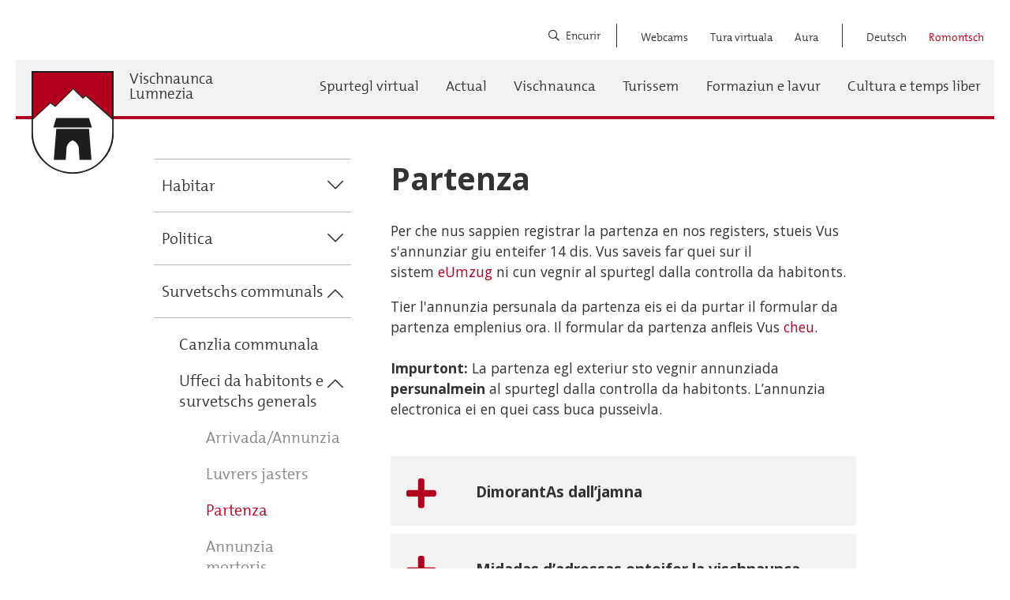

--- FILE ---
content_type: text/html; charset=UTF-8
request_url: https://www.lumnezia.ch/rm/vischnaunca/survetschs-communals/uffeci-da-habitonts-e-survetschs-generals/partenza
body_size: 12254
content:
<!DOCTYPE html>
<html lang="rm" dir="ltr" prefix="content: http://purl.org/rss/1.0/modules/content/  dc: http://purl.org/dc/terms/  foaf: http://xmlns.com/foaf/0.1/  og: http://ogp.me/ns#  rdfs: http://www.w3.org/2000/01/rdf-schema#  schema: http://schema.org/  sioc: http://rdfs.org/sioc/ns#  sioct: http://rdfs.org/sioc/types#  skos: http://www.w3.org/2004/02/skos/core#  xsd: http://www.w3.org/2001/XMLSchema# ">
<head>
  <link rel="preconnect" href="https://fonts.gstatic.com/" crossorigin>
  <meta charset="utf-8" />
<script async src="https://www.googletagmanager.com/gtag/js?id=UA-48362527-1"></script>
<script>window.dataLayer = window.dataLayer || [];function gtag(){dataLayer.push(arguments)};gtag("js", new Date());gtag("config", "UA-48362527-1", {"groups":"default","anonymize_ip":true});</script>
<link rel="canonical" href="https://www.lumnezia.ch/rm/vischnaunca/survetschs-communals/uffeci-da-habitonts-e-survetschs-generals/partenza" />
<meta name="Generator" content="Drupal 9 (https://www.drupal.org)" />
<meta name="MobileOptimized" content="width" />
<meta name="HandheldFriendly" content="true" />
<meta name="viewport" content="width=device-width, initial-scale=1.0" />
<link rel="shortcut icon" href="/sites/default/files/favicon.ico" type="image/vnd.microsoft.icon" />
<link rel="alternate" hreflang="de" href="https://www.lumnezia.ch/de/gemeinde/dienstleistungen-der-gemeinde/einwohner-und-allgemeine-dienste/wegzugabmeldung" />
<link rel="alternate" hreflang="rm" href="https://www.lumnezia.ch/rm/vischnaunca/survetschs-communals/uffeci-da-habitonts-e-survetschs-generals/partenza" />
<link rel="revision" href="https://www.lumnezia.ch/rm/vischnaunca/survetschs-communals/uffeci-da-habitonts-e-survetschs-generals/partenza" />

    <title>Partenza | Vischnaunca Lumnezia</title>
    <link rel="stylesheet" media="all" href="/sites/default/files/css/css_cSJ0itZdOI_sO8XY7z8fZr5aTmElZONe9u2yT7C15VQ.css" />
<link rel="stylesheet" media="all" href="/sites/default/files/css/css_tKy7P9H_FlrB8F-xA8OndcSj6eobYO6B_-c9fJsDdhU.css" />

    
    <link href="https://fonts.googleapis.com/css?family=Open+Sans:400,400i,700,700i&display=swap&subset=latin-ext" rel="stylesheet">
</head>
<body class="layout-sidebar path-node node--type-page">
<a href="#main-content" class="visually-hidden focusable skip-link">
  Skip to main content
</a>

  <div class="dialog-off-canvas-main-canvas" data-off-canvas-main-canvas>
    <a id="nav-toggle" href="#"><span></span></a>
<div class="container">
  <div class="navbar-brand mr-md-auto">
      <div class="region region-navigation">
    <div id="block-searchactivate" data-block-plugin-id="block_content:9036775e-a176-4d28-b9d2-dba16765e214" class="block block-block-content block-block-content9036775e-a176-4d28-b9d2-dba16765e214">
  
    
      
            <div class="clearfix text-formatted field field--name-body field--type-text-with-summary field--label-hidden field__item"><a id="activateSearch" href="#">
    <span>Encurir</span>
</a></div>
      
  </div>
<nav role="navigation" aria-labelledby="block-titelmenu-menu" id="block-titelmenu" data-block-plugin-id="system_menu_block:title-menu" class="block block-menu navigation menu--title-menu">
            
  <h2 class="visually-hidden" id="block-titelmenu-menu">Titel Menü</h2>
  

        
            <ul class="menu menu-level-0 " data-menu-item-key="" data-menu-layer="0">
                      <li class="menu-item closed">
        <a href="/rm/webcams_r" target="_blank" data-drupal-link-system-path="node/66">Webcams</a>
              </li>
                      <li class="menu-item closed">
        <a href="https://virtual.surselva.info/F13nOdHkhU/35985971p&amp;270.68h&amp;80.81t" target="_blank">Tura virtuala</a>
              </li>
                      <li class="menu-item closed">
        <a href="https://www.srf.ch/meteo/wetter/Vella/46.7180,9.1740?geolocationNameId=2996e5ed3bb7f45876f7211feb9caff5" target="_blank">Aura</a>
              </li>
        </ul>
  

  </nav>
<div class="language-switcher-language-url block block-language block-language-blocklanguage-interface" id="block-sprachumschalter" role="navigation" data-block-plugin-id="language_block:language_interface">
  
    
      <ul class="links"><li hreflang="de" data-drupal-link-system-path="node/433" class="de"><a href="/de/gemeinde/dienstleistungen-der-gemeinde/einwohner-und-allgemeine-dienste/wegzugabmeldung" class="language-link" hreflang="de" data-drupal-link-system-path="node/433">Deutsch</a></li><li hreflang="rm" data-drupal-link-system-path="node/433" class="rm is-active"><a href="/rm/vischnaunca/survetschs-communals/uffeci-da-habitonts-e-survetschs-generals/partenza" class="language-link is-active" hreflang="rm" data-drupal-link-system-path="node/433">Romontsch</a></li></ul>
  </div>
<div class="views-exposed-form block block-views block-views-exposed-filter-blocksuche-page-1" data-drupal-selector="views-exposed-form-suche-page-1" id="block-search-form" data-block-plugin-id="views_exposed_filter_block:suche-page_1">
  
    
      <form action="/rm/suche" method="get" id="views-exposed-form-suche-page-1" accept-charset="UTF-8">
  <div class="form--inline clearfix">
  <div class="js-form-item form-item js-form-type-textfield form-type-textfield js-form-item-search-api-fulltext form-item-search-api-fulltext form-no-label">
        <input placeholder="Encurir in cavazzin..." data-drupal-selector="edit-search-api-fulltext" type="text" id="edit-search-api-fulltext" name="search_api_fulltext" value="" size="30" maxlength="128" class="form-text" />

        </div>
<div data-drupal-selector="edit-actions" class="form-actions js-form-wrapper form-wrapper" id="edit-actions"><input data-drupal-selector="edit-submit-suche" type="submit" id="edit-submit-suche" value="Encurir" class="button js-form-submit form-submit" />
</div>

</div>

</form>

  </div>

  </div>

  </div>
</div>
<header id="navbar" role="banner">
  <div class="container">
          <div id="navbar-collapse" class="navbar-collapse collapse">
        <div class="navbar-nav ml-auto">
            <div class="region region-navigation-collapsible">
    <div id="block-lumnezia-branding" data-block-plugin-id="system_branding_block" class="block block-system block-system-branding-block">
  
    
        <a href="/rm" rel="home" class="site-logo">
      <img src="/themes/custom/lumnezia/logo.svg" alt="Home" />
    </a>
        <div class="site-name">
      <a href="/rm" rel="home">Vischnaunca Lumnezia</a>
    </div>
    </div>
<nav role="navigation" aria-labelledby="block-lumnezia-main-menu-menu" id="block-lumnezia-main-menu" data-block-plugin-id="system_menu_block:main" class="block block-menu navigation menu--main">
            
  <h2 class="visually-hidden" id="block-lumnezia-main-menu-menu">Hauptnavigation</h2>
  

        
            <ul class="menu menu-level-0 " data-menu-item-key="" data-menu-layer="0">
                      <li class="menu-item menu-item--expanded closed">
        <a href="/rm/spurtegl-virtual" data-drupal-link-system-path="node/27">Spurtegl virtual</a>
                  <div class="open-menu">&nbsp;</div>
                      <ul class="menu menu-level-1 " data-menu-item-key="" data-menu-layer="1">
                      <li class="menu-item menu-item--expanded closed">
        <a href="/rm/spurtegl-virtual" data-drupal-link-system-path="node/27">Tuts formulars</a>
                  <div class="open-menu">&nbsp;</div>
                      <ul class="menu menu-level-2 " data-menu-item-key="" data-menu-layer="2">
                      <li class="menu-item closed">
        <a href="/rm/spurtegl-virtual#general" data-drupal-link-system-path="node/27">General</a>
              </li>
                      <li class="menu-item closed">
        <a href="/rm/spurtegl-virtual#build" data-drupal-link-system-path="node/27">Uffeci da baghegiar</a>
              </li>
                      <li class="menu-item closed">
        <a href="/rm/spurtegl-virtual#population_controll" data-drupal-link-system-path="node/27">Uffeci da habitonts e survetschs generals</a>
              </li>
                      <li class="menu-item closed">
        <a href="/rm/spurtegl-virtual#uffeci_da_taglia" data-drupal-link-system-path="node/27">Uffeci da taglia</a>
              </li>
                      <li class="menu-item closed">
        <a href="/rm/spurtegl-virtual#UffeciForestal" data-drupal-link-system-path="node/27">Uffeci forestal</a>
              </li>
                      <li class="menu-item closed">
        <a href="/rm/spurtegl-virtual#pumpiers_" data-drupal-link-system-path="node/27">Pumpiers</a>
              </li>
                      <li class="menu-item closed">
        <a href="/rm/spurtegl-virtual#turissem" data-drupal-link-system-path="node/27">Turissem</a>
              </li>
        </ul>
  
              </li>
                      <li class="menu-item menu-item--expanded closed">
        <a href="/rm/spurtegl-virtual/reservaziun-localitads" data-drupal-link-system-path="node/32">Reservaziun localitads</a>
                  <div class="open-menu">&nbsp;</div>
                      <ul class="menu menu-level-2 " data-menu-item-key="" data-menu-layer="2">
                      <li class="menu-item closed">
        <a href="/rm/spurtegl-virtual/reservaziun-localitads/cumbel" data-drupal-link-system-path="node/33">Cumbel</a>
              </li>
                      <li class="menu-item closed">
        <a href="/rm/spurtegl-virtual/reservaziun-localitads/cuschnaus" data-drupal-link-system-path="node/114">Cuschnaus</a>
              </li>
                      <li class="menu-item closed">
        <a href="/rm/spurtegl-virtual/reservaziun-localitads/degen" data-drupal-link-system-path="node/115">Degen</a>
              </li>
                      <li class="menu-item closed">
        <a href="/rm/spurtegl-virtual/reservaziun-localitads/lumbrein" data-drupal-link-system-path="node/118">Lumbrein</a>
              </li>
                      <li class="menu-item closed">
        <a href="/rm/spurtegl-virtual/reservaziun-localitads/morissen" data-drupal-link-system-path="node/119">Morissen</a>
              </li>
                      <li class="menu-item closed">
        <a href="/rm/spurtegl-virtual/reservaziun-localitads/suraua" data-drupal-link-system-path="node/120">Suraua</a>
              </li>
                      <li class="menu-item closed">
        <a href="/rm/spurtegl-virtual/reservaziun-localitads/vella" data-drupal-link-system-path="node/121">Vella</a>
              </li>
                      <li class="menu-item closed">
        <a href="/rm/spurtegl-virtual/reservaziun-localitads/vrin" data-drupal-link-system-path="node/116">Vrin</a>
              </li>
                      <li class="menu-item closed">
        <a href="/rm/turissem/sentupada-lumnezia" data-drupal-link-system-path="node/329">Sentupada Lumnezia</a>
              </li>
        </ul>
  
              </li>
                      <li class="menu-item closed">
        <a href="/rm/spurtegl-virtual/cartas-dil-gi-vischnaunca" data-drupal-link-system-path="node/122">Carta dil gi vischnaunca</a>
              </li>
                      <li class="menu-item closed">
        <a href="/rm/spurtegl-virtual/legislaziun" data-drupal-link-system-path="node/113">Legislaziun</a>
              </li>
        </ul>
  
              </li>
                      <li class="menu-item menu-item--expanded closed">
        <a href="/rm/publicaziuns" data-drupal-link-system-path="node/436">Actual</a>
                  <div class="open-menu">&nbsp;</div>
                      <ul class="menu menu-level-1 " data-menu-item-key="" data-menu-layer="1">
                      <li class="menu-item closed">
        <a href="/rm/publicaziuns" data-drupal-link-system-path="node/436">Publicaziuns</a>
              </li>
                      <li class="menu-item closed">
        <a href="/rm/actual/mesiras-dil-cantun-grischun-en-connex-cul-conflict-ellucraina" data-drupal-link-system-path="node/834">Conflict ell&#039;Ucraina</a>
              </li>
                      <li class="menu-item closed">
        <a href="/rm/vischnaunca/survetschs-communals/uffeci-da-baghegiar/damondas-da-baghegiar" data-drupal-link-system-path="node/320">Damondas da baghegiar</a>
              </li>
                      <li class="menu-item closed">
        <a href="/rm/actual/occurrenzas" data-drupal-link-system-path="node/478">Occurrenzas</a>
              </li>
                      <li class="menu-item closed">
        <a href="/rm/vischnaunca/politica/cuminonza-votants-allurna" data-drupal-link-system-path="node/349">Votaziuns ed elecziuns</a>
              </li>
                      <li class="menu-item closed">
        <a href="/rm/vischnaunca/politica/suprastonza-communala" data-drupal-link-system-path="node/31">Suprastonza communala</a>
              </li>
                      <li class="menu-item closed">
        <a href="/rm/vischnaunca/politica/radunonzas-communalas" data-drupal-link-system-path="node/317">Radunonzas communalas</a>
              </li>
                      <li class="menu-item closed">
        <a href="/rm/formaziun-e-lavur/scola-lumnezia" data-drupal-link-system-path="node/347">Scola Lumnezia</a>
              </li>
                      <li class="menu-item closed">
        <a href="/rm/vischnaunca/survetschs-communals/finanzaspersunal" data-drupal-link-system-path="node/212">Rapports annuals e preventivs communals</a>
              </li>
                      <li class="menu-item closed">
        <a href="/rm/actual/fiera-dimmobilias" data-drupal-link-system-path="node/307">Fiera d&#039;immobilias</a>
              </li>
                      <li class="menu-item closed">
        <a href="/rm/actual/plazzas-libras" title="Plazzas aviartas" data-drupal-link-system-path="node/737">Plazzas aviartas</a>
              </li>
        </ul>
  
              </li>
                      <li class="menu-item menu-item--expanded menu-item--active-trail open slideOpen">
        <a href="/rm/vischnaunca" data-drupal-link-system-path="node/2">Vischnaunca</a>
                  <div class="open-menu">&nbsp;</div>
                      <ul class="menu menu-level-1 " data-menu-item-key="" data-menu-layer="1">
                      <li class="menu-item menu-item--expanded closed">
        <a href="/rm/vischnaunca/habitar-en-lumnezia" data-drupal-link-system-path="node/20">Habitar</a>
                  <div class="open-menu">&nbsp;</div>
                      <ul class="menu menu-level-2 " data-menu-item-key="" data-menu-layer="2">
                      <li class="menu-item closed">
        <a href="/rm/vischnaunca/habitar/fegls-ufficials" data-drupal-link-system-path="node/425">Fegls ufficials</a>
              </li>
                      <li class="menu-item menu-item--expanded closed">
        <a href="/rm/vischnaunca/habitar/lubientscha-occurrenzas" data-drupal-link-system-path="node/100">Lubientscha per occurrenzas</a>
                  <div class="open-menu">&nbsp;</div>
                      <ul class="menu menu-level-3 " data-menu-item-key="" data-menu-layer="3">
                      <li class="menu-item closed">
        <a href="/rm/form/create-events" data-drupal-link-system-path="webform/create_events">Annunzia occurrenza</a>
              </li>
        </ul>
  
              </li>
                      <li class="menu-item closed">
        <a href="/rm/vischnaunca/habitar/firaus-locals" data-drupal-link-system-path="node/322">Firaus locals</a>
              </li>
                      <li class="menu-item closed">
        <a href="/rm/vischnaunca/habitar/pleivs" data-drupal-link-system-path="node/324">Pleivs</a>
              </li>
                      <li class="menu-item menu-item--expanded closed">
        <a href="/rm/actual/fiera-dimmobilias" data-drupal-link-system-path="node/307">Fiera d&#039;immobilias</a>
                  <div class="open-menu">&nbsp;</div>
                      <ul class="menu menu-level-3 " data-menu-item-key="" data-menu-layer="3">
                      <li class="menu-item closed">
        <a href="/rm/form/immobilien-erstellungsformular" data-drupal-link-system-path="webform/immobilien_erstellungsformular">Registraziun immobilia</a>
              </li>
        </ul>
  
              </li>
                      <li class="menu-item closed">
        <a href="/rm/vischnaunca/habitar/parcellas-da-baghegiar-dalla-vischnaunca-lumnezia" data-drupal-link-system-path="node/697">Parcellas da baghegiar</a>
              </li>
                      <li class="menu-item closed">
        <a href="/rm/vischnaunca/habitar-lumnezia/taglia-da-tgauns" data-drupal-link-system-path="node/99">Tgauns</a>
              </li>
                      <li class="menu-item closed">
        <a href="/rm/uniun-cumbiniala" data-drupal-link-system-path="node/1617">Canorta d&#039;affons</a>
              </li>
                      <li class="menu-item closed">
        <a href="/rm/vischnaunca/habitar/provediment-daua-e-dismessa-daua-piarsa" data-drupal-link-system-path="node/218">Aua ed aua piarsa</a>
              </li>
                      <li class="menu-item closed">
        <a href="/rm/vischnaunca/habitar/parcar-sin-plazs-ed-areals-publics-ella-vischnaunca-lumnezia" data-drupal-link-system-path="node/236">Parcar</a>
              </li>
                      <li class="menu-item closed">
        <a href="/rm/vischnaunca/habitar/empustaziun-da-lenna" data-drupal-link-system-path="node/101">Empustaziun da lenna</a>
              </li>
                      <li class="menu-item closed">
        <a href="/rm/vischnaunca/habitar/diever-dallas-vias-dalp-da-funs-e-duaul-cun-vehichels-motor" data-drupal-link-system-path="node/102">Vias da funs</a>
              </li>
                      <li class="menu-item closed">
        <a href="/rm/vischnaunca/habitar/rumians" data-drupal-link-system-path="node/16">Rumians</a>
              </li>
                      <li class="menu-item closed">
        <a href="/rm/gemeinde/wohnen/telefonnummern" data-drupal-link-system-path="node/17">Numeras da telefon</a>
              </li>
                      <li class="menu-item closed">
        <a href="/rm/vischnaunca/habitar/first-responder-plus" data-drupal-link-system-path="node/733">First Responder Plus</a>
              </li>
        </ul>
  
              </li>
                      <li class="menu-item menu-item--expanded closed">
        <a href="/rm/vischnaunca/politica" data-drupal-link-system-path="node/341">Politica</a>
                  <div class="open-menu">&nbsp;</div>
                      <ul class="menu menu-level-2 " data-menu-item-key="" data-menu-layer="2">
                      <li class="menu-item menu-item--expanded closed">
        <a href="/rm/vischnaunca/politica/cuminonza-votants-allurna" data-drupal-link-system-path="node/349">Cuminonza votants all&#039;urna</a>
                  <div class="open-menu">&nbsp;</div>
                      <ul class="menu menu-level-3 " data-menu-item-key="" data-menu-layer="3">
                      <li class="menu-item closed">
        <a href="/rm/vischnaunca/politica/cuminonza-votants-allurna/resultats-votaziuns" data-drupal-link-system-path="node/351">Resultats votaziuns</a>
              </li>
                      <li class="menu-item closed">
        <a href="/rm/vischnaunca/politica/cuminonza-votants-allurna/resultats-elecziuns" data-drupal-link-system-path="node/350">Resultats elecziuns</a>
              </li>
        </ul>
  
              </li>
                      <li class="menu-item closed">
        <a href="/rm/vischnaunca/politica/radunonzas-communalas" data-drupal-link-system-path="node/317">Radunonzas communalas</a>
              </li>
                      <li class="menu-item menu-item--expanded closed">
        <a href="/rm/vischnaunca/politica/suprastonza-communala" data-drupal-link-system-path="node/31">Suprastonza communala</a>
                  <div class="open-menu">&nbsp;</div>
                      <ul class="menu menu-level-3 " data-menu-item-key="" data-menu-layer="3">
                      <li class="menu-item closed">
        <a href="/rm/vischnaunca/politica/suprastonza-communala/novitads-dalla-suprastonza-communala" data-drupal-link-system-path="node/316">Novitads</a>
              </li>
        </ul>
  
              </li>
                      <li class="menu-item closed">
        <a href="/rm/vischnaunca/politica/cumissiun-da-gestiun" data-drupal-link-system-path="node/77">Cumissiun da gestiun</a>
              </li>
                      <li class="menu-item closed">
        <a href="/rm/vischnaunca/politica/cumissiun-da-baghegiar" data-drupal-link-system-path="node/92">Cumissiun da baghegiar</a>
              </li>
                      <li class="menu-item closed">
        <a href="/rm/vischnaunca/politica/cussegl-da-scola" data-drupal-link-system-path="node/81">Cussegl da scola</a>
              </li>
                      <li class="menu-item closed">
        <a href="/rm/vischnaunca/politica/stab-directiv-communal" data-drupal-link-system-path="node/89">Stab directiv communal</a>
              </li>
        </ul>
  
              </li>
                      <li class="menu-item menu-item--expanded menu-item--active-trail open slideOpen">
        <a href="/rm/vischnaunca/survetschs-communals" data-drupal-link-system-path="node/38">Survetschs communals</a>
                  <div class="open-menu">&nbsp;</div>
                      <ul class="menu menu-level-2 " data-menu-item-key="" data-menu-layer="2">
                      <li class="menu-item closed">
        <a href="/rm/vischnaunca/survetschs-communals/canzlia-communala" data-drupal-link-system-path="node/427">Canzlia communala</a>
              </li>
                      <li class="menu-item menu-item--expanded menu-item--active-trail open slideOpen">
        <a href="/rm/vischnaunca/survetschs-communals/uffeci-da-habitonts-e-survetschs-generals" data-drupal-link-system-path="node/1272">Uffeci da habitonts e survetschs generals</a>
                  <div class="open-menu">&nbsp;</div>
                      <ul class="menu menu-level-3 " data-menu-item-key="" data-menu-layer="3">
                      <li class="menu-item closed">
        <a href="/rm/vischnaunca/survetschs-communals/uffeci-da-habitonts-e-survetschs-generals/arrivadaannunzia" data-drupal-link-system-path="node/432">Arrivada/Annunzia</a>
              </li>
                      <li class="menu-item closed">
        <a href="/rm/vischnaunca/survetschs-communals/uffeci-da-habitonts-e-survetschs-generals/luvrers-jasters#Gesuch Ausländerbewilligung" data-drupal-link-system-path="node/37">Luvrers jasters</a>
              </li>
                      <li class="menu-item menu-item--active-trail open slideOpen">
        <a href="/rm/vischnaunca/survetschs-communals/uffeci-da-habitonts-e-survetschs-generals/partenza" data-drupal-link-system-path="node/433" class="is-active">Partenza</a>
              </li>
                      <li class="menu-item closed">
        <a href="/rm/vischnaunca/survetschs-communals/uffeci-da-habitonts-e-survetschs-generals/annunzia-mortoris" data-drupal-link-system-path="node/449">Annunzia mortoris</a>
              </li>
        </ul>
  
              </li>
                      <li class="menu-item closed">
        <a href="/rm/vischnaunca/survetschs-communals/filiala-avs" data-drupal-link-system-path="node/105">Filiala AVS</a>
              </li>
                      <li class="menu-item closed">
        <a href="/rm/vischnaunca/survetschs-communals/uffeci-social" data-drupal-link-system-path="node/106">Uffeci social</a>
              </li>
                      <li class="menu-item menu-item--expanded closed">
        <a href="/rm/vischnaunca/survetschs-communals/uffeci-da-baghegiar" data-drupal-link-system-path="node/95">Uffeci da baghegiar</a>
                  <div class="open-menu">&nbsp;</div>
                      <ul class="menu menu-level-3 " data-menu-item-key="" data-menu-layer="3">
                      <li class="menu-item closed">
        <a href="/rm/vischnaunca/survetschs-communals/uffeci-da-baghegiar/damondas-da-baghegiar" data-drupal-link-system-path="node/320">Damondas da baghegiar</a>
              </li>
                      <li class="menu-item closed">
        <a href="/rm/vischnaunca/survetschs-communals/uffeci-da-baghegiar/lubientschas-da-baghegiar-concedidas" data-drupal-link-system-path="node/246">Lubientschas da baghegiar</a>
              </li>
                      <li class="menu-item closed">
        <a href="/rm/vischnaunca/survetschs-communals/uffeci-da-baghegiar/planisaziun-locala" data-drupal-link-system-path="node/97">Planisaziun locala</a>
              </li>
        </ul>
  
              </li>
                      <li class="menu-item closed">
        <a href="/rm/vischnaunca/survetschs-communals/administraziun-dimmobilias" data-drupal-link-system-path="node/346">Administraziun d&#039;immobilias</a>
              </li>
                      <li class="menu-item closed">
        <a href="/rm/vischnaunca/survetschs-communals/finanzaspersunal" data-drupal-link-system-path="node/212">Finanzas/persunal</a>
              </li>
                      <li class="menu-item closed">
        <a href="/rm/vischnaunca/survetschs-communals/uffeci-da-taglia" data-drupal-link-system-path="node/103">Uffeci da taglia</a>
              </li>
                      <li class="menu-item closed">
        <a href="/rm/vischnaunca/survetschs-communals/survetsch-tecnic" data-drupal-link-system-path="node/40">Survetsch tecnic</a>
              </li>
                      <li class="menu-item menu-item--expanded closed">
        <a href="/rm/vischnaunca/survetschs-communals/uffeci-forestal" data-drupal-link-system-path="node/55">Uffeci forestal</a>
                  <div class="open-menu">&nbsp;</div>
                      <ul class="menu menu-level-3 " data-menu-item-key="" data-menu-layer="3">
                      <li class="menu-item closed">
        <a href="/rm/vischnaunca/habitar/empustaziun-da-lenna" data-drupal-link-system-path="node/101">Empustaziun da lenna</a>
              </li>
                      <li class="menu-item closed">
        <a href="/rm/vischnaunca/survetschs-communals/uffeci-forestal/posts-da-catscha-e-tegias-da-laghetg" data-drupal-link-system-path="node/422">Posts da catscha e tegias da laghetg</a>
              </li>
                      <li class="menu-item closed">
        <a href="/rm/vischnaunca/survetschs-communals/uffeci-forestal/project-cauras-viandontas-pastira-gianastga-dado" data-drupal-link-system-path="node/423">Project cauras viandontas Gianastga</a>
              </li>
        </ul>
  
              </li>
                      <li class="menu-item closed">
        <a href="/rm/vischnaunca/survetschs-communals/pumpiers" data-drupal-link-system-path="node/110">Pumpiers</a>
              </li>
                      <li class="menu-item closed">
        <a href="/rm/vischnaunca/survetschs-communals/archiv-communal" data-drupal-link-system-path="node/126">Archiv communal</a>
              </li>
        </ul>
  
              </li>
                      <li class="menu-item menu-item--expanded closed">
        <a href="/rm/vischnaunca/uffecis-regiunals" data-drupal-link-system-path="node/366">Uffecis regiunals</a>
                  <div class="open-menu">&nbsp;</div>
                      <ul class="menu menu-level-2 " data-menu-item-key="" data-menu-layer="2">
                      <li class="menu-item closed">
        <a href="/rm/vischnaunca/uffecis-regiunals/curatella" data-drupal-link-system-path="node/369">Curatella</a>
              </li>
                      <li class="menu-item closed">
        <a href="/rm/vischnaunca/uffecis-regiunals/uffeci-dil-stadi-civil-surselva" data-drupal-link-system-path="node/107">Uffeci dil stadi civil</a>
              </li>
                      <li class="menu-item closed">
        <a href="/rm/vischnaunca/uffecis-regiunals/uffeci-da-stumadira-e-concuors-surselva" data-drupal-link-system-path="node/108">Uffeci da stumadira</a>
              </li>
                      <li class="menu-item closed">
        <a href="/rm/vischnaunca/uffecis-regiunals/uffeci-funsil-lumnezia" data-drupal-link-system-path="node/367">Uffeci funsil</a>
              </li>
                      <li class="menu-item closed">
        <a href="/rm/vischnaunca/uffecis-regiunals/autoritad-da-protecziun-daffons-e-da-carschi-apuc-surselva" data-drupal-link-system-path="node/368">APUC</a>
              </li>
                      <li class="menu-item closed">
        <a href="/rm/vischnaunca/uffecis-regiunals/dertgira-regiunala" data-drupal-link-system-path="node/428">Dertgira regiunala</a>
              </li>
                      <li class="menu-item closed">
        <a href="/rm/vischnaunca/uffecis-regiunals/uffeci-da-lavur-regiunal-rav" data-drupal-link-system-path="node/625">Uffeci da lavur regiunal (RAV)</a>
              </li>
        </ul>
  
              </li>
                      <li class="menu-item menu-item--expanded closed">
        <a href="/rm/vischnaunca/purtret" data-drupal-link-system-path="node/98">Purtret</a>
                  <div class="open-menu">&nbsp;</div>
                      <ul class="menu menu-level-2 " data-menu-item-key="" data-menu-layer="2">
                      <li class="menu-item closed">
        <a href="/rm/vischnaunca/purtret/cefras-e-fatgs" data-drupal-link-system-path="node/57">Cefras e fatgs</a>
              </li>
                      <li class="menu-item closed">
        <a href="/rm/vischnaunca/purtret/historia-dalla-vischnaunca-lumnezia" data-drupal-link-system-path="node/56">Historia</a>
              </li>
                      <li class="menu-item menu-item--expanded closed">
        <a href="/rm/vischnaunca/purtret/vischinadis/cumbel" data-drupal-link-system-path="node/65">Vischinadis</a>
                  <div class="open-menu">&nbsp;</div>
                      <ul class="menu menu-level-3 " data-menu-item-key="" data-menu-layer="3">
                      <li class="menu-item closed">
        <a href="/rm/vischnaunca/purtret/vischinadis/cumbel" data-drupal-link-system-path="node/65">Cumbel</a>
              </li>
                      <li class="menu-item closed">
        <a href="/rm/vischnaunca/purtret/vischinadis/degen" data-drupal-link-system-path="node/58">Degen</a>
              </li>
                      <li class="menu-item closed">
        <a href="/rm/vischnaunca/purtret/vischinadis/lumbrein" data-drupal-link-system-path="node/59">Lumbrein</a>
              </li>
                      <li class="menu-item closed">
        <a href="/rm/vischnaunca/purtret/vischinadis/morissen" data-drupal-link-system-path="node/60">Morissen</a>
              </li>
                      <li class="menu-item closed">
        <a href="/rm/vischnaunca/purtret/vischinadis/suraua" data-drupal-link-system-path="node/61">Suraua</a>
              </li>
                      <li class="menu-item closed">
        <a href="/rm/vischnaunca/purtret/vischinadis/vella" data-drupal-link-system-path="node/62">Vella</a>
              </li>
                      <li class="menu-item closed">
        <a href="/rm/vischnaunca/purtret/vischinadis/vignogn" data-drupal-link-system-path="node/63">Vignogn</a>
              </li>
                      <li class="menu-item closed">
        <a href="/rm/vischnaunca/purtret/vischinadis/vrin" data-drupal-link-system-path="node/64">Vrin</a>
              </li>
        </ul>
  
              </li>
                      <li class="menu-item closed">
        <a href="/rm/vischnaunca/purtret/participaziuns" data-drupal-link-system-path="node/343">Participaziuns</a>
              </li>
                      <li class="menu-item closed">
        <a href="/rm/vischnaunca/purtret/vischnauncas-da-padrinadi" data-drupal-link-system-path="node/290">Vischnauncas da padrinadi</a>
              </li>
        </ul>
  
              </li>
                      <li class="menu-item closed">
        <a href="/rm/vischnaunca/maletgs" data-drupal-link-system-path="node/135">Maletgs</a>
              </li>
        </ul>
  
              </li>
                      <li class="menu-item menu-item--expanded closed">
        <a href="/rm/turissem" data-drupal-link-system-path="node/7">Turissem</a>
                  <div class="open-menu">&nbsp;</div>
                      <ul class="menu menu-level-1 " data-menu-item-key="" data-menu-layer="1">
                      <li class="menu-item menu-item--expanded closed">
        <a href="/rm/turissem/lescha-davart-las-taxas-da-hosps-e-turisticas-lescha-turistica" data-drupal-link-system-path="node/130">Lescha turistica</a>
              </li>
                      <li class="menu-item menu-item--expanded closed">
        <a href="/rm/turissem/traffic-public" data-drupal-link-system-path="node/421">Traffic public</a>
                  <div class="open-menu">&nbsp;</div>
                      <ul class="menu menu-level-2 " data-menu-item-key="" data-menu-layer="2">
                      <li class="menu-item closed">
        <a href="/rm/turissem/traffic-public/bus-alpin-greina" data-drupal-link-system-path="node/129">Bus alpin Greina</a>
              </li>
                      <li class="menu-item closed">
        <a href="/rm/turissem/traffic-public/bus-lumnezia" data-drupal-link-system-path="node/291">Bus Lumnezia</a>
              </li>
                      <li class="menu-item closed">
        <a href="/rm/turissem/traffic-public/auto-da-posta-dunviern" data-drupal-link-system-path="node/237">Auto da posta d&#039;unviern</a>
              </li>
        </ul>
  
              </li>
                      <li class="menu-item closed">
        <a href="/rm/turissem/campar-en-lumnezia" data-drupal-link-system-path="node/569">Campar en Lumnezia</a>
              </li>
                      <li class="menu-item closed">
        <a href="/rm/turissem/banderolas-da-reclama-sur-cantunala" data-drupal-link-system-path="node/431">Banderolas</a>
              </li>
                      <li class="menu-item closed">
        <a href="https://virtual.surselva.info/F13nOdHkhU/35985971p&amp;270.68h&amp;80.81t" target="_blank">Tura virtuala</a>
              </li>
                      <li class="menu-item closed">
        <a href="/rm/webcams_r" data-drupal-link-system-path="node/66">Webcams</a>
              </li>
                      <li class="menu-item closed">
        <a href="/rm/turissem/sentupada-lumnezia" data-drupal-link-system-path="node/329">Sentupada Lumnezia</a>
              </li>
                      <li class="menu-item closed">
        <a href="/rm/turissem/surselva-turissem-sa" data-drupal-link-system-path="node/127">Surselva Turissem SA</a>
              </li>
                      <li class="menu-item closed">
        <a href="/rm/turissem/pendicularas-sursaissa-mundaun" data-drupal-link-system-path="node/128">Pendicularas Sursaissa Mundaun</a>
              </li>
                      <li class="menu-item closed">
        <a href="/rm/turissem/vias-da-viandar-e-bike" title="Vias da viandar e bike" data-drupal-link-system-path="node/904">Vias da viandar e bike</a>
              </li>
        </ul>
  
              </li>
                      <li class="menu-item menu-item--expanded closed">
        <a href="/rm/formaziun-e-lavur" data-drupal-link-system-path="node/429">Formaziun e lavur</a>
                  <div class="open-menu">&nbsp;</div>
                      <ul class="menu menu-level-1 " data-menu-item-key="" data-menu-layer="1">
                      <li class="menu-item menu-item--expanded closed">
        <a href="/rm/formaziun-e-lavur/scola-lumnezia" data-drupal-link-system-path="node/347">Scola Lumnezia</a>
                  <div class="open-menu">&nbsp;</div>
                      <ul class="menu menu-level-2 " data-menu-item-key="" data-menu-layer="2">
                      <li class="menu-item closed">
        <a href="/rm/formaziun-e-lavur/scola-lumnezia/direcziun-da-scola" data-drupal-link-system-path="node/240">Direcziun da scola</a>
              </li>
                      <li class="menu-item closed">
        <a href="/rm/vischnaunca/politica/cussegl-da-scola" data-drupal-link-system-path="node/81">Cussegl da scola</a>
              </li>
                      <li class="menu-item closed">
        <a href="/rm/formaziun-e-lavur/scola-lumnezia/structuras-dil-gi" data-drupal-link-system-path="node/239">Structuras dil gi</a>
              </li>
        </ul>
  
              </li>
                      <li class="menu-item menu-item--expanded closed">
        <a href="/rm/formaziun-e-lavur/localitads-da-scola" data-drupal-link-system-path="node/241">Localitads da scola</a>
                  <div class="open-menu">&nbsp;</div>
                      <ul class="menu menu-level-2 " data-menu-item-key="" data-menu-layer="2">
                      <li class="menu-item closed">
        <a href="/rm/spurtegl-virtual/reservaziun-localitads" data-drupal-link-system-path="node/32">Reservaziun localitads</a>
              </li>
        </ul>
  
              </li>
                      <li class="menu-item closed">
        <a href="/rm/formaziun-e-lavur/center-da-formaziun-surselva" data-drupal-link-system-path="node/242">Formaziun Surselva</a>
              </li>
                      <li class="menu-item closed">
        <a href="/rm/formaziun-e-lavur/menaschis-dustria" data-drupal-link-system-path="node/430">Menaschis d&#039;ustria</a>
              </li>
                      <li class="menu-item closed">
        <a href="/rm/formaziun-e-lavur/commerci-en-lumnezia-e-regiunal" data-drupal-link-system-path="node/296">Commerci en Lumnezia e regiunal</a>
              </li>
        </ul>
  
              </li>
                      <li class="menu-item menu-item--expanded closed">
        <a href="/rm/cultura-e-temps-liber" data-drupal-link-system-path="node/348">Cultura e temps liber</a>
                  <div class="open-menu">&nbsp;</div>
                      <ul class="menu menu-level-1 " data-menu-item-key="" data-menu-layer="1">
                      <li class="menu-item closed">
        <a href="/rm/cultura-e-temps-liber/lungatg-romontsch" data-drupal-link-system-path="node/141">Lungatg romontsch</a>
              </li>
                      <li class="menu-item menu-item--expanded closed">
        <a href="/rm/cultura-e-temps-liber/agricultura" data-drupal-link-system-path="node/299">Agricultura</a>
              </li>
                      <li class="menu-item closed">
        <a href="/rm/cultura-e-temps-liber/lavur-da-giuventetgna" data-drupal-link-system-path="node/325">Lavur da giuventetgna</a>
              </li>
                      <li class="menu-item closed">
        <a href="/rm/cultura-e-temps-liber/sustegns-finanzials" data-drupal-link-system-path="node/707">Sustegns finanzials</a>
              </li>
                      <li class="menu-item closed">
        <a href="/rm/cultura-e-temps-liber/logo" data-drupal-link-system-path="node/1315">Logo</a>
              </li>
                      <li class="menu-item menu-item--expanded closed">
        <a href="/rm/cultura-e-temps-liber/uniuns" data-drupal-link-system-path="node/11">Uniuns</a>
                  <div class="open-menu">&nbsp;</div>
                      <ul class="menu menu-level-2 " data-menu-item-key="" data-menu-layer="2">
                      <li class="menu-item menu-item--expanded closed">
        <a href="/rm/uniuns/cuminonza" data-drupal-link-system-path="node/208">Cuminonza</a>
                  <div class="open-menu">&nbsp;</div>
                      <ul class="menu menu-level-3 " data-menu-item-key="" data-menu-layer="3">
                      <li class="menu-item closed">
        <a href="/rm/uniuns/cuminonza/cuminonza-dinteress-possessurs-secundas-habitaziuns-surselva" data-drupal-link-system-path="node/166">Cuminonza d&#039;interess possessurs secundas habitaziuns Surselva</a>
              </li>
                      <li class="menu-item closed">
        <a href="/rm/uniuns/cuminonza/cuminonza-vrin" data-drupal-link-system-path="node/167">Cuminonza Vrin</a>
              </li>
                      <li class="menu-item closed">
        <a href="/rm/uniuns/cuminonza/fundaziun-pro-suraua" data-drupal-link-system-path="node/169">Fundaziun Pro Suraua</a>
              </li>
                      <li class="menu-item closed">
        <a href="/rm/uniuns/cuminonza/ir-novas-vias" data-drupal-link-system-path="node/171">Ir novas vias</a>
              </li>
                      <li class="menu-item closed">
        <a href="/rm/uniuns/cuminonza/pro-lumerins-uniun-da-cultura" data-drupal-link-system-path="node/176">Pro Lumerins - uniun da cultura</a>
              </li>
                      <li class="menu-item closed">
        <a href="/rm/uniuns/cuminonza/uniun-pro-cumbel" data-drupal-link-system-path="node/203">Uniun Pro Cumbel</a>
              </li>
        </ul>
  
              </li>
                      <li class="menu-item menu-item--expanded closed">
        <a href="/rm/uniuns/catscha" data-drupal-link-system-path="node/158">Catscha</a>
                  <div class="open-menu">&nbsp;</div>
                      <ul class="menu menu-level-3 " data-menu-item-key="" data-menu-layer="3">
                      <li class="menu-item closed">
        <a href="/rm/uniuns/catscha/secziun-pez-ault" data-drupal-link-system-path="node/177">Secziun Péz Ault</a>
              </li>
        </ul>
  
              </li>
                      <li class="menu-item menu-item--expanded closed">
        <a href="/rm/uniuns/cultura" data-drupal-link-system-path="node/160">Cultura</a>
                  <div class="open-menu">&nbsp;</div>
                      <ul class="menu menu-level-3 " data-menu-item-key="" data-menu-layer="3">
                      <li class="menu-item closed">
        <a href="/rm/uniuns/cultura/chor-mischedau-suraua" data-drupal-link-system-path="node/156">Chor mischedau Suraua</a>
              </li>
                      <li class="menu-item closed">
        <a href="/rm/uniuns/cultura/chor-mischedau-vignogn" data-drupal-link-system-path="node/157">Chor mischedau Vignogn</a>
              </li>
                      <li class="menu-item closed">
        <a href="/rm/uniuns/cultura/chor-mischedau-vrinsurin" data-drupal-link-system-path="node/161">Chor mischedau Vrin/Surin</a>
              </li>
                      <li class="menu-item closed">
        <a href="/rm/uniuns/cultura/ensembel-da-clarinettas" data-drupal-link-system-path="node/168">Ensembel da clarinettas</a>
              </li>
                      <li class="menu-item closed">
        <a href="/rm/uniuns/cultura/societad-da-musica-lumbrein" data-drupal-link-system-path="node/178">Societad da musica Lumbrein</a>
              </li>
                      <li class="menu-item closed">
        <a href="/rm/uniuns/cultura/societad-da-musica-suraua" data-drupal-link-system-path="node/179">Societad da musica Suraua</a>
              </li>
                      <li class="menu-item closed">
        <a href="/rm/uniuns/cultura/societad-da-musica-vignogn" data-drupal-link-system-path="node/180">Societad da musica Vignogn</a>
              </li>
                      <li class="menu-item closed">
        <a href="/rm/uniuns/cultura/musica-greina-vrin" data-drupal-link-system-path="node/174">Societad da musica &#039;Greina Vrin&#039;</a>
              </li>
                      <li class="menu-item closed">
        <a href="/rm/uniuns/cultura/chor-viril-lumnezia" data-drupal-link-system-path="node/162">Chor viril Lumnezia</a>
              </li>
                      <li class="menu-item closed">
        <a href="/rm/uniuns/cultura/gruppa-da-tamburs-lumnezia" data-drupal-link-system-path="node/170">Gruppa da tamburs Lumnezia</a>
              </li>
                      <li class="menu-item closed">
        <a href="/rm/uniuns/cultura/uniun-da-teater-cuschnaus" data-drupal-link-system-path="node/200">Uniun da teater Cuschnaus</a>
              </li>
                      <li class="menu-item closed">
        <a href="/rm/uniuns/cultura/uniun-open-air-lumnezia" data-drupal-link-system-path="node/202">Uniun Open Air Lumnezia</a>
              </li>
                      <li class="menu-item closed">
        <a href="/rm/uniuns/cultura/uniun-da-cultura-e-beinstar-zungabiss" data-drupal-link-system-path="node/1771">Uniun da cultura e Beinstar Zungabiss</a>
              </li>
        </ul>
  
              </li>
                      <li class="menu-item menu-item--expanded closed">
        <a href="/rm/uniuns/giuventetgna" data-drupal-link-system-path="node/244">Giuventetgna</a>
                  <div class="open-menu">&nbsp;</div>
                      <ul class="menu menu-level-3 " data-menu-item-key="" data-menu-layer="3">
                      <li class="menu-item closed">
        <a href="/rm/uniuns/giuventetgna/musica-giuvenila-surselva" data-drupal-link-system-path="node/173">Musica giuvenila Surselva</a>
              </li>
                      <li class="menu-item closed">
        <a href="/rm/uniuns/giuventetgna/uniun-da-giuventetgna-cumbel" data-drupal-link-system-path="node/192">Uniun da giuventetgna Cumbel</a>
              </li>
                      <li class="menu-item closed">
        <a href="/rm/uniuns/giuventetgna/uniun-da-giuventetgna-degen" data-drupal-link-system-path="node/193">Uniun da giuventetgna Degen</a>
              </li>
                      <li class="menu-item closed">
        <a href="/rm/uniuns/giuventetgna/uniun-da-giuventetgna-lumbrein" data-drupal-link-system-path="node/194">Uniun da giuventetgna Lumbrein</a>
              </li>
                      <li class="menu-item closed">
        <a href="/rm/uniuns/giuventetgna/uniun-da-giuventetgna-morissen" data-drupal-link-system-path="node/195">Uniun da giuventetgna Morissen</a>
              </li>
                      <li class="menu-item closed">
        <a href="/rm/uniuns/giuventetgna/uniun-da-giuventetgna-suraua" data-drupal-link-system-path="node/196">Uniun da giuventetgna Suraua</a>
              </li>
                      <li class="menu-item closed">
        <a href="/rm/uniuns/giuventetgna/uniun-da-giuventetgna-vella" data-drupal-link-system-path="node/197">Uniun da giuventetgna Vella</a>
              </li>
                      <li class="menu-item closed">
        <a href="/rm/uniuns/giuventetgna/uniun-da-giuventetgna-vignogn" data-drupal-link-system-path="node/198">Uniun da giuventetgna Vignogn</a>
              </li>
                      <li class="menu-item closed">
        <a href="/rm/uniuns/giuventetgna/uniun-da-giuventetgna-vrin" data-drupal-link-system-path="node/199">Uniun da giuventetgna Vrin</a>
              </li>
        </ul>
  
              </li>
                      <li class="menu-item menu-item--expanded closed">
        <a href="/puresser">Puresser</a>
                  <div class="open-menu">&nbsp;</div>
                      <ul class="menu menu-level-3 " data-menu-item-key="" data-menu-layer="3">
                      <li class="menu-item closed">
        <a href="/rm/uniuns/puresser/uniun-da-tratga-da-biestga-lumnezia" data-drupal-link-system-path="node/1772">Uniun da tratga da biestga Lumnezia</a>
              </li>
        </ul>
  
              </li>
                      <li class="menu-item menu-item--expanded closed">
        <a href="/rm/uniuns/sanitad" data-drupal-link-system-path="node/209">Sanitad</a>
                  <div class="open-menu">&nbsp;</div>
                      <ul class="menu menu-level-3 " data-menu-item-key="" data-menu-layer="3">
                      <li class="menu-item closed">
        <a href="/rm/uniuns/sanitad/uniun-samaritana-lumnezia" data-drupal-link-system-path="node/204">Uniun samaritana Lumnezia</a>
              </li>
        </ul>
  
              </li>
                      <li class="menu-item menu-item--expanded closed">
        <a href="/rm/uniuns/social" data-drupal-link-system-path="node/210">Social</a>
                  <div class="open-menu">&nbsp;</div>
                      <ul class="menu menu-level-3 " data-menu-item-key="" data-menu-layer="3">
                      <li class="menu-item closed">
        <a href="/rm/uniuns/social/uniun-da-dunnas-cumbel" data-drupal-link-system-path="node/184">Uniun da dunnas Cumbel</a>
              </li>
                      <li class="menu-item closed">
        <a href="/rm/uniuns/social/uniun-da-dunnas-degen" data-drupal-link-system-path="node/185">Uniun da dunnas Degen</a>
              </li>
                      <li class="menu-item closed">
        <a href="/rm/uniuns/social/uniun-da-dunnas-morissen" data-drupal-link-system-path="node/187">Uniun da dunnas Morissen</a>
              </li>
                      <li class="menu-item closed">
        <a href="/rm/uniuns/social/uniun-da-dunnas-suraua" data-drupal-link-system-path="node/188">Uniun da dunnas Suraua</a>
              </li>
                      <li class="menu-item closed">
        <a href="/rm/uniuns/social/uniun-da-dunnas-vella" data-drupal-link-system-path="node/189">Uniun da dunnas Vella</a>
              </li>
                      <li class="menu-item closed">
        <a href="/rm/node/190" data-drupal-link-system-path="node/190">Uniun da dunnas Vignogn</a>
              </li>
                      <li class="menu-item closed">
        <a href="/rm/uniuns/social/pro-junior-lumnezia" data-drupal-link-system-path="node/175">Pro Juventute Lumnezia</a>
              </li>
                      <li class="menu-item closed">
        <a href="/rm/uniuns/social/uniun-lidimer" data-drupal-link-system-path="node/201">Uniun Lidimer</a>
              </li>
                      <li class="menu-item closed">
        <a href="/rm/uniuns/social/uniun-dapiculturs-lumnezia" data-drupal-link-system-path="node/1508">Uniun d&#039;apiculturs Lumnezia</a>
              </li>
        </ul>
  
              </li>
                      <li class="menu-item menu-item--expanded closed">
        <a href="/rm/uniuns/sport" data-drupal-link-system-path="node/211">Sport</a>
                  <div class="open-menu">&nbsp;</div>
                      <ul class="menu menu-level-3 " data-menu-item-key="" data-menu-layer="3">
                      <li class="menu-item closed">
        <a href="/rm/uniuns/sport/bike-marathon-lumnezia" data-drupal-link-system-path="node/154">Bike Marathon Lumnezia Obersaxen</a>
              </li>
                      <li class="menu-item closed">
        <a href="/rm/uniuns/sport/uniun-da-gimnastica-da-dunnas-cuschnaus" data-drupal-link-system-path="node/671">Uniun da gimnastica da dunnas Cuschnaus</a>
              </li>
                      <li class="menu-item closed">
        <a href="/rm/uniuns/sport/uniun-sportiva-lumbrein" data-drupal-link-system-path="node/205">Uniun sportiva Lumbrein</a>
              </li>
                      <li class="menu-item closed">
        <a href="/rm/uniuns/sport/uniun-sportiva-lumnezia" data-drupal-link-system-path="node/206">Uniun sportiva Lumnezia</a>
              </li>
                      <li class="menu-item closed">
        <a href="/rm/uniuns/sport/uniun-sportiva-pez-ault-surin" data-drupal-link-system-path="node/207">Uniun sportiva Péz Ault Surin</a>
              </li>
                      <li class="menu-item closed">
        <a href="/rm/uniuns/sport/club-da-ballapei-lumnezia" data-drupal-link-system-path="node/163">Club da ballapei Lumnezia</a>
              </li>
                      <li class="menu-item closed">
        <a href="/rm/uniuns/sport/jo-lumnezia" data-drupal-link-system-path="node/172">JO Lumnezia</a>
              </li>
                      <li class="menu-item closed">
        <a href="/rm/uniuns/sport/uniun-da-tir-lumnezia" data-drupal-link-system-path="node/181">Uniun da tir Lumnezia</a>
              </li>
                      <li class="menu-item closed">
        <a href="/rm/uniuns/sport/club-da-skis-sezner" data-drupal-link-system-path="node/164">Club da skis Sezner</a>
              </li>
                      <li class="menu-item closed">
        <a href="/rm/uniuns/sport/tiradurs-sportivs-surin" data-drupal-link-system-path="node/183">Tiradurs sportivs surin</a>
              </li>
                      <li class="menu-item closed">
        <a href="/rm/uniuns/sport/club-da-tennis-val-lumnezia" data-drupal-link-system-path="node/165">Club da tennis Val Lumnezia</a>
              </li>
                      <li class="menu-item closed">
        <a href="/rm/uniuns/sport/uniun-da-gimnastica-lumbrein" data-drupal-link-system-path="node/191">Uniun da gimnastica Lumbrein</a>
              </li>
                      <li class="menu-item closed">
        <a href="/rm/uniuns/sport/uniun-boulder-lumnezia" data-drupal-link-system-path="node/1221">Uniun Boulder Lumnezia</a>
              </li>
        </ul>
  
              </li>
        </ul>
  
              </li>
                      <li class="menu-item menu-item--expanded closed">
        <a href="/rm/cultura-e-temps-liber/sport/sponsoring-vital-albin" data-drupal-link-system-path="node/9">Sport</a>
                  <div class="open-menu">&nbsp;</div>
                      <ul class="menu menu-level-2 " data-menu-item-key="" data-menu-layer="2">
                      <li class="menu-item closed">
        <a href="/rm/cultura-e-temps-liber/sport/sponsoring-vital-albin" data-drupal-link-system-path="node/9">Sponsoring Vital Albin</a>
              </li>
                      <li class="menu-item closed">
        <a href="/rm/cultura-e-temps-liber/sport/club-da-ballapei-lumnezia" data-drupal-link-system-path="node/595">Club da ballapei Lumnezia</a>
              </li>
                      <li class="menu-item closed">
        <a href="/rm/cultura-e-temps-liber/sport/bike-marathon-lumnezia-sursaissa" data-drupal-link-system-path="node/136">Bike Marathon</a>
              </li>
                      <li class="menu-item closed">
        <a href="/rm/cultura-e-temps-liber/sport/indrezs-da-sport" data-drupal-link-system-path="node/302">Indrezs da sport</a>
              </li>
                      <li class="menu-item closed">
        <a href="/rm/cultura-e-temps-liber/sport/sport-da-tir" data-drupal-link-system-path="node/301">Sport da tir</a>
              </li>
        </ul>
  
              </li>
                      <li class="menu-item closed">
        <a href="/rm/cultura-e-temps-liber/patenta-da-cristaglia" data-drupal-link-system-path="node/340">Patenta da cristaglia</a>
              </li>
                      <li class="menu-item menu-item--expanded closed">
        <a href="/rm/cultura-e-temps-liber/biblioteca-lumnezia" data-drupal-link-system-path="node/137">Biblioteca Lumnezia</a>
                  <div class="open-menu">&nbsp;</div>
                      <ul class="menu menu-level-2 " data-menu-item-key="" data-menu-layer="2">
                      <li class="menu-item closed">
        <a href="/rm/cultura-e-temps-liber/biblioteca-lumnezia/dibiostch-biblioteca-digitala-la-svizra-orientala" data-drupal-link-system-path="node/138">DiBiOst.ch</a>
              </li>
                      <li class="menu-item closed">
        <a href="/rm/cultura-e-temps-liber/biblioteca-lumnezia/bauns-da-leger" data-drupal-link-system-path="node/139">Bauns da leger</a>
              </li>
        </ul>
  
              </li>
                      <li class="menu-item closed">
        <a href="/rm/cultura-e-temps-liber/fundaziun-da-cultura-lumnezia" data-drupal-link-system-path="node/140">Fundaziun da cultura</a>
              </li>
                      <li class="menu-item closed">
        <a href="/rm/cultura-e-temps-liber/casa-dangel" data-drupal-link-system-path="node/546">Casa d’Angel</a>
              </li>
                      <li class="menu-item closed">
        <a href="/rm/cultura-e-temps-liber/archiv-cultural" data-drupal-link-system-path="node/143">Archiv cultural</a>
              </li>
                      <li class="menu-item closed">
        <a href="/rm/cultura-e-temps-liber/cultura-regiunala" data-drupal-link-system-path="node/547">Cultura regiunala</a>
              </li>
                      <li class="menu-item closed">
        <a href="/rm/cultura-e-temps-liber/open-air-lumnezia" data-drupal-link-system-path="node/142">Open Air Lumnezia</a>
              </li>
        </ul>
  
              </li>
        </ul>
  

  </nav>

  </div>

        </div>
      </div>
      </div>
</header>


  <div class="hero_slider mt-n4">
      <div class="region region-hero-slider">
    <div id="block-mobilebannerro" data-block-plugin-id="block_content:e9274caa-9cb5-4b23-92db-b96b05d5e056" class="block block-block-content block-block-contente9274caa-9cb5-4b23-92db-b96b05d5e056">
  
    
      
            <div class="clearfix text-formatted field field--name-body field--type-text-with-summary field--label-hidden field__item"><div id="mobile-banner">
    <a href="/rm">
        <div class="name"><span>Vischnaunca</span><span>Lumnezia</span></div>
        <div class="crest"><img src="/themes/custom/lumnezia/logo.svg" alt="Lumnezia" /></div>
    </a>
</div></div>
      
  </div>
<div class="views-element-container block block-views block-views-blockhero-slider-block-1" id="block-views-block-hero-slider-block-1" data-block-plugin-id="views_block:hero_slider-block_1">
  
    
      <div><div class="view view-hero-slider view-id-hero_slider view-display-id-block_1 js-view-dom-id-f8b375d474ff2b3d93c6b531056703693acf60cd3a2f2b15c81e5ee0864c99c3">
  
    
      
  
          </div>
</div>

  </div>

  </div>

    
  </div>

<div class="region--content-viewport">
        <div class="region region-highlighted">
    <div data-drupal-messages-fallback class="hidden"></div>

  </div>

  
  <div role="main" class="main-container  js-quickedit-main-content">

    
    
          
    
          <aside role="complementary">
          <div class="region region-sidebar">
    <nav role="navigation" aria-labelledby="block-mainnavigation-menu" id="block-mainnavigation" data-block-plugin-id="system_menu_block:main" class="block block-menu navigation menu--main">
            
  <h2 class="visually-hidden" id="block-mainnavigation-menu">Main navigation</h2>
  

        
            <ul class="menu menu-level-0 " data-menu-item-key="" data-menu-layer="0">
                      <li class="menu-item menu-item--expanded closed">
        <a href="/rm/vischnaunca/habitar-en-lumnezia" data-drupal-link-system-path="node/20">Habitar</a>
                  <div class="open-menu">&nbsp;</div>
                      <ul class="menu menu-level-1 " data-menu-item-key="" data-menu-layer="1">
                      <li class="menu-item closed">
        <a href="/rm/vischnaunca/habitar/fegls-ufficials" data-drupal-link-system-path="node/425">Fegls ufficials</a>
              </li>
                      <li class="menu-item menu-item--expanded closed">
        <a href="/rm/vischnaunca/habitar/lubientscha-occurrenzas" data-drupal-link-system-path="node/100">Lubientscha per occurrenzas</a>
                  <div class="open-menu">&nbsp;</div>
                      <ul class="menu menu-level-2 " data-menu-item-key="" data-menu-layer="2">
                      <li class="menu-item closed">
        <a href="/rm/form/create-events" data-drupal-link-system-path="webform/create_events">Annunzia occurrenza</a>
              </li>
        </ul>
  
              </li>
                      <li class="menu-item closed">
        <a href="/rm/vischnaunca/habitar/firaus-locals" data-drupal-link-system-path="node/322">Firaus locals</a>
              </li>
                      <li class="menu-item closed">
        <a href="/rm/vischnaunca/habitar/pleivs" data-drupal-link-system-path="node/324">Pleivs</a>
              </li>
                      <li class="menu-item menu-item--expanded closed">
        <a href="/rm/actual/fiera-dimmobilias" data-drupal-link-system-path="node/307">Fiera d&#039;immobilias</a>
                  <div class="open-menu">&nbsp;</div>
                      <ul class="menu menu-level-2 " data-menu-item-key="" data-menu-layer="2">
                      <li class="menu-item closed">
        <a href="/rm/form/immobilien-erstellungsformular" data-drupal-link-system-path="webform/immobilien_erstellungsformular">Registraziun immobilia</a>
              </li>
        </ul>
  
              </li>
                      <li class="menu-item closed">
        <a href="/rm/vischnaunca/habitar/parcellas-da-baghegiar-dalla-vischnaunca-lumnezia" data-drupal-link-system-path="node/697">Parcellas da baghegiar</a>
              </li>
                      <li class="menu-item closed">
        <a href="/rm/vischnaunca/habitar-lumnezia/taglia-da-tgauns" data-drupal-link-system-path="node/99">Tgauns</a>
              </li>
                      <li class="menu-item closed">
        <a href="/rm/uniun-cumbiniala" data-drupal-link-system-path="node/1617">Canorta d&#039;affons</a>
              </li>
                      <li class="menu-item closed">
        <a href="/rm/vischnaunca/habitar/provediment-daua-e-dismessa-daua-piarsa" data-drupal-link-system-path="node/218">Aua ed aua piarsa</a>
              </li>
                      <li class="menu-item closed">
        <a href="/rm/vischnaunca/habitar/parcar-sin-plazs-ed-areals-publics-ella-vischnaunca-lumnezia" data-drupal-link-system-path="node/236">Parcar</a>
              </li>
                      <li class="menu-item closed">
        <a href="/rm/vischnaunca/habitar/empustaziun-da-lenna" data-drupal-link-system-path="node/101">Empustaziun da lenna</a>
              </li>
                      <li class="menu-item closed">
        <a href="/rm/vischnaunca/habitar/diever-dallas-vias-dalp-da-funs-e-duaul-cun-vehichels-motor" data-drupal-link-system-path="node/102">Vias da funs</a>
              </li>
                      <li class="menu-item closed">
        <a href="/rm/vischnaunca/habitar/rumians" data-drupal-link-system-path="node/16">Rumians</a>
              </li>
                      <li class="menu-item closed">
        <a href="/rm/gemeinde/wohnen/telefonnummern" data-drupal-link-system-path="node/17">Numeras da telefon</a>
              </li>
                      <li class="menu-item closed">
        <a href="/rm/vischnaunca/habitar/first-responder-plus" data-drupal-link-system-path="node/733">First Responder Plus</a>
              </li>
        </ul>
  
              </li>
                      <li class="menu-item menu-item--expanded closed">
        <a href="/rm/vischnaunca/politica" data-drupal-link-system-path="node/341">Politica</a>
                  <div class="open-menu">&nbsp;</div>
                      <ul class="menu menu-level-1 " data-menu-item-key="" data-menu-layer="1">
                      <li class="menu-item menu-item--expanded closed">
        <a href="/rm/vischnaunca/politica/cuminonza-votants-allurna" data-drupal-link-system-path="node/349">Cuminonza votants all&#039;urna</a>
                  <div class="open-menu">&nbsp;</div>
                      <ul class="menu menu-level-2 " data-menu-item-key="" data-menu-layer="2">
                      <li class="menu-item closed">
        <a href="/rm/vischnaunca/politica/cuminonza-votants-allurna/resultats-votaziuns" data-drupal-link-system-path="node/351">Resultats votaziuns</a>
              </li>
                      <li class="menu-item closed">
        <a href="/rm/vischnaunca/politica/cuminonza-votants-allurna/resultats-elecziuns" data-drupal-link-system-path="node/350">Resultats elecziuns</a>
              </li>
        </ul>
  
              </li>
                      <li class="menu-item closed">
        <a href="/rm/vischnaunca/politica/radunonzas-communalas" data-drupal-link-system-path="node/317">Radunonzas communalas</a>
              </li>
                      <li class="menu-item menu-item--expanded closed">
        <a href="/rm/vischnaunca/politica/suprastonza-communala" data-drupal-link-system-path="node/31">Suprastonza communala</a>
                  <div class="open-menu">&nbsp;</div>
                      <ul class="menu menu-level-2 " data-menu-item-key="" data-menu-layer="2">
                      <li class="menu-item closed">
        <a href="/rm/vischnaunca/politica/suprastonza-communala/novitads-dalla-suprastonza-communala" data-drupal-link-system-path="node/316">Novitads</a>
              </li>
        </ul>
  
              </li>
                      <li class="menu-item closed">
        <a href="/rm/vischnaunca/politica/cumissiun-da-gestiun" data-drupal-link-system-path="node/77">Cumissiun da gestiun</a>
              </li>
                      <li class="menu-item closed">
        <a href="/rm/vischnaunca/politica/cumissiun-da-baghegiar" data-drupal-link-system-path="node/92">Cumissiun da baghegiar</a>
              </li>
                      <li class="menu-item closed">
        <a href="/rm/vischnaunca/politica/cussegl-da-scola" data-drupal-link-system-path="node/81">Cussegl da scola</a>
              </li>
                      <li class="menu-item closed">
        <a href="/rm/vischnaunca/politica/stab-directiv-communal" data-drupal-link-system-path="node/89">Stab directiv communal</a>
              </li>
        </ul>
  
              </li>
                      <li class="menu-item menu-item--expanded menu-item--active-trail open slideOpen">
        <a href="/rm/vischnaunca/survetschs-communals" data-drupal-link-system-path="node/38">Survetschs communals</a>
                  <div class="open-menu">&nbsp;</div>
                      <ul class="menu menu-level-1 " data-menu-item-key="" data-menu-layer="1">
                      <li class="menu-item closed">
        <a href="/rm/vischnaunca/survetschs-communals/canzlia-communala" data-drupal-link-system-path="node/427">Canzlia communala</a>
              </li>
                      <li class="menu-item menu-item--expanded menu-item--active-trail open slideOpen">
        <a href="/rm/vischnaunca/survetschs-communals/uffeci-da-habitonts-e-survetschs-generals" data-drupal-link-system-path="node/1272">Uffeci da habitonts e survetschs generals</a>
                  <div class="open-menu">&nbsp;</div>
                      <ul class="menu menu-level-2 " data-menu-item-key="" data-menu-layer="2">
                      <li class="menu-item closed">
        <a href="/rm/vischnaunca/survetschs-communals/uffeci-da-habitonts-e-survetschs-generals/arrivadaannunzia" data-drupal-link-system-path="node/432">Arrivada/Annunzia</a>
              </li>
                      <li class="menu-item closed">
        <a href="/rm/vischnaunca/survetschs-communals/uffeci-da-habitonts-e-survetschs-generals/luvrers-jasters#Gesuch Ausländerbewilligung" data-drupal-link-system-path="node/37">Luvrers jasters</a>
              </li>
                      <li class="menu-item menu-item--active-trail open slideOpen">
        <a href="/rm/vischnaunca/survetschs-communals/uffeci-da-habitonts-e-survetschs-generals/partenza" data-drupal-link-system-path="node/433" class="is-active">Partenza</a>
              </li>
                      <li class="menu-item closed">
        <a href="/rm/vischnaunca/survetschs-communals/uffeci-da-habitonts-e-survetschs-generals/annunzia-mortoris" data-drupal-link-system-path="node/449">Annunzia mortoris</a>
              </li>
        </ul>
  
              </li>
                      <li class="menu-item closed">
        <a href="/rm/vischnaunca/survetschs-communals/filiala-avs" data-drupal-link-system-path="node/105">Filiala AVS</a>
              </li>
                      <li class="menu-item closed">
        <a href="/rm/vischnaunca/survetschs-communals/uffeci-social" data-drupal-link-system-path="node/106">Uffeci social</a>
              </li>
                      <li class="menu-item menu-item--expanded closed">
        <a href="/rm/vischnaunca/survetschs-communals/uffeci-da-baghegiar" data-drupal-link-system-path="node/95">Uffeci da baghegiar</a>
                  <div class="open-menu">&nbsp;</div>
                      <ul class="menu menu-level-2 " data-menu-item-key="" data-menu-layer="2">
                      <li class="menu-item closed">
        <a href="/rm/vischnaunca/survetschs-communals/uffeci-da-baghegiar/damondas-da-baghegiar" data-drupal-link-system-path="node/320">Damondas da baghegiar</a>
              </li>
                      <li class="menu-item closed">
        <a href="/rm/vischnaunca/survetschs-communals/uffeci-da-baghegiar/lubientschas-da-baghegiar-concedidas" data-drupal-link-system-path="node/246">Lubientschas da baghegiar</a>
              </li>
                      <li class="menu-item closed">
        <a href="/rm/vischnaunca/survetschs-communals/uffeci-da-baghegiar/planisaziun-locala" data-drupal-link-system-path="node/97">Planisaziun locala</a>
              </li>
        </ul>
  
              </li>
                      <li class="menu-item closed">
        <a href="/rm/vischnaunca/survetschs-communals/administraziun-dimmobilias" data-drupal-link-system-path="node/346">Administraziun d&#039;immobilias</a>
              </li>
                      <li class="menu-item closed">
        <a href="/rm/vischnaunca/survetschs-communals/finanzaspersunal" data-drupal-link-system-path="node/212">Finanzas/persunal</a>
              </li>
                      <li class="menu-item closed">
        <a href="/rm/vischnaunca/survetschs-communals/uffeci-da-taglia" data-drupal-link-system-path="node/103">Uffeci da taglia</a>
              </li>
                      <li class="menu-item closed">
        <a href="/rm/vischnaunca/survetschs-communals/survetsch-tecnic" data-drupal-link-system-path="node/40">Survetsch tecnic</a>
              </li>
                      <li class="menu-item menu-item--expanded closed">
        <a href="/rm/vischnaunca/survetschs-communals/uffeci-forestal" data-drupal-link-system-path="node/55">Uffeci forestal</a>
                  <div class="open-menu">&nbsp;</div>
                      <ul class="menu menu-level-2 " data-menu-item-key="" data-menu-layer="2">
                      <li class="menu-item closed">
        <a href="/rm/vischnaunca/habitar/empustaziun-da-lenna" data-drupal-link-system-path="node/101">Empustaziun da lenna</a>
              </li>
                      <li class="menu-item closed">
        <a href="/rm/vischnaunca/survetschs-communals/uffeci-forestal/posts-da-catscha-e-tegias-da-laghetg" data-drupal-link-system-path="node/422">Posts da catscha e tegias da laghetg</a>
              </li>
                      <li class="menu-item closed">
        <a href="/rm/vischnaunca/survetschs-communals/uffeci-forestal/project-cauras-viandontas-pastira-gianastga-dado" data-drupal-link-system-path="node/423">Project cauras viandontas Gianastga</a>
              </li>
        </ul>
  
              </li>
                      <li class="menu-item closed">
        <a href="/rm/vischnaunca/survetschs-communals/pumpiers" data-drupal-link-system-path="node/110">Pumpiers</a>
              </li>
                      <li class="menu-item closed">
        <a href="/rm/vischnaunca/survetschs-communals/archiv-communal" data-drupal-link-system-path="node/126">Archiv communal</a>
              </li>
        </ul>
  
              </li>
                      <li class="menu-item menu-item--expanded closed">
        <a href="/rm/vischnaunca/uffecis-regiunals" data-drupal-link-system-path="node/366">Uffecis regiunals</a>
                  <div class="open-menu">&nbsp;</div>
                      <ul class="menu menu-level-1 " data-menu-item-key="" data-menu-layer="1">
                      <li class="menu-item closed">
        <a href="/rm/vischnaunca/uffecis-regiunals/curatella" data-drupal-link-system-path="node/369">Curatella</a>
              </li>
                      <li class="menu-item closed">
        <a href="/rm/vischnaunca/uffecis-regiunals/uffeci-dil-stadi-civil-surselva" data-drupal-link-system-path="node/107">Uffeci dil stadi civil</a>
              </li>
                      <li class="menu-item closed">
        <a href="/rm/vischnaunca/uffecis-regiunals/uffeci-da-stumadira-e-concuors-surselva" data-drupal-link-system-path="node/108">Uffeci da stumadira</a>
              </li>
                      <li class="menu-item closed">
        <a href="/rm/vischnaunca/uffecis-regiunals/uffeci-funsil-lumnezia" data-drupal-link-system-path="node/367">Uffeci funsil</a>
              </li>
                      <li class="menu-item closed">
        <a href="/rm/vischnaunca/uffecis-regiunals/autoritad-da-protecziun-daffons-e-da-carschi-apuc-surselva" data-drupal-link-system-path="node/368">APUC</a>
              </li>
                      <li class="menu-item closed">
        <a href="/rm/vischnaunca/uffecis-regiunals/dertgira-regiunala" data-drupal-link-system-path="node/428">Dertgira regiunala</a>
              </li>
                      <li class="menu-item closed">
        <a href="/rm/vischnaunca/uffecis-regiunals/uffeci-da-lavur-regiunal-rav" data-drupal-link-system-path="node/625">Uffeci da lavur regiunal (RAV)</a>
              </li>
        </ul>
  
              </li>
                      <li class="menu-item menu-item--expanded closed">
        <a href="/rm/vischnaunca/purtret" data-drupal-link-system-path="node/98">Purtret</a>
                  <div class="open-menu">&nbsp;</div>
                      <ul class="menu menu-level-1 " data-menu-item-key="" data-menu-layer="1">
                      <li class="menu-item closed">
        <a href="/rm/vischnaunca/purtret/cefras-e-fatgs" data-drupal-link-system-path="node/57">Cefras e fatgs</a>
              </li>
                      <li class="menu-item closed">
        <a href="/rm/vischnaunca/purtret/historia-dalla-vischnaunca-lumnezia" data-drupal-link-system-path="node/56">Historia</a>
              </li>
                      <li class="menu-item menu-item--expanded closed">
        <a href="/rm/vischnaunca/purtret/vischinadis/cumbel" data-drupal-link-system-path="node/65">Vischinadis</a>
                  <div class="open-menu">&nbsp;</div>
                      <ul class="menu menu-level-2 " data-menu-item-key="" data-menu-layer="2">
                      <li class="menu-item closed">
        <a href="/rm/vischnaunca/purtret/vischinadis/cumbel" data-drupal-link-system-path="node/65">Cumbel</a>
              </li>
                      <li class="menu-item closed">
        <a href="/rm/vischnaunca/purtret/vischinadis/degen" data-drupal-link-system-path="node/58">Degen</a>
              </li>
                      <li class="menu-item closed">
        <a href="/rm/vischnaunca/purtret/vischinadis/lumbrein" data-drupal-link-system-path="node/59">Lumbrein</a>
              </li>
                      <li class="menu-item closed">
        <a href="/rm/vischnaunca/purtret/vischinadis/morissen" data-drupal-link-system-path="node/60">Morissen</a>
              </li>
                      <li class="menu-item closed">
        <a href="/rm/vischnaunca/purtret/vischinadis/suraua" data-drupal-link-system-path="node/61">Suraua</a>
              </li>
                      <li class="menu-item closed">
        <a href="/rm/vischnaunca/purtret/vischinadis/vella" data-drupal-link-system-path="node/62">Vella</a>
              </li>
                      <li class="menu-item closed">
        <a href="/rm/vischnaunca/purtret/vischinadis/vignogn" data-drupal-link-system-path="node/63">Vignogn</a>
              </li>
                      <li class="menu-item closed">
        <a href="/rm/vischnaunca/purtret/vischinadis/vrin" data-drupal-link-system-path="node/64">Vrin</a>
              </li>
        </ul>
  
              </li>
                      <li class="menu-item closed">
        <a href="/rm/vischnaunca/purtret/participaziuns" data-drupal-link-system-path="node/343">Participaziuns</a>
              </li>
                      <li class="menu-item closed">
        <a href="/rm/vischnaunca/purtret/vischnauncas-da-padrinadi" data-drupal-link-system-path="node/290">Vischnauncas da padrinadi</a>
              </li>
        </ul>
  
              </li>
                      <li class="menu-item closed">
        <a href="/rm/vischnaunca/maletgs" data-drupal-link-system-path="node/135">Maletgs</a>
              </li>
        </ul>
  

  </nav>

  </div>

      </aside>
    
    <div class="layout-content">
      <a id="main-content"></a>
        <div class="region region-content">
    <div id="block-lumnezia-page-title" data-block-plugin-id="page_title_block" class="block block-core block-page-title-block">
  
    
      
  <h1 class="page-title"><span class="field field--name-title field--type-string field--label-hidden">Partenza</span>
</h1>


  </div>
<div id="block-lumnezia-content" data-block-plugin-id="system_main_block" class="block block-system block-system-main-block">
  
    
      

<article role="article" about="/rm/vischnaunca/survetschs-communals/uffeci-da-habitonts-e-survetschs-generals/partenza" class="node node--type-page node--view-mode-full clearfix">
  <header>
    
        
      </header>
  <div class="node__content clearfix">
    
      <div class="field field--name-field-content field--type-entity-reference-revisions field--label-hidden field__items">
              <div class="field__item field-type-paragraph-text">  <div class="paragraph paragraph--type--text paragraph--view-mode--default">
          
            <div class="clearfix text-formatted field field--name-field-text field--type-text-long field--label-hidden field__item"><p>Per che nus sappien registrar la partenza en nos registers, stueis Vus s'annunziar giu enteifer 14 dis. Vus saveis far quei sur il sistem <a href="https://www.eumzug.swiss/eumzug/#/global" target="_blank">eUmzug</a> ni cun vegnir al spurtegl dalla controlla da habitonts.</p>

<p>Tier l'annunzia persunala da partenza eis ei da purtar il formular da partenza emplenius ora. Il formular da partenza anfleis Vus <a href="/rm/form/abmeldeformular-2?source_entity_type=paragraph&amp;source_entity_id=584" target="_blank">cheu</a>.<br />
<br />
<strong>Impurtont:</strong> La partenza egl exteriur sto vegnir annunziada <strong>persunalmein </strong>al spurtegl dalla controlla da habitonts. L’annunzia electronica ei en quei cass buca pusseivla.</p></div>
      
      </div>
</div>
              <div class="field__item field-type-paragraph-akkordeon">      <div class="paragraph paragraph--type--akkordeon paragraph--view-mode--default">
            <div class="collapsible-header">
        <div class="icons">
          <i class="fas fa-plus visible"></i>
          <i class="fas fa-minus"></i>
        </div>
        <div class="collapsible-title">
          DimorantAs dall’jamna
        </div>
      </div>
      <div class="collapsible-body">
        
  <div class="clearfix text-formatted field field--name-field-text field--type-text-long field--label-visually_hidden">
    <div class="field__label visually-hidden">Text</div>
              <div class="field__item"><p>Vus saveis s'annunziar giu persunalmein sil spurtegl dalla controlla da habitonts ni per e-mail sut la suandonta adressa: <a href="mailto:info@lumnezia.ch" target="_blank">info@lumnezia.ch</a></p></div>
          </div>

  <div class="field field--name-field-paragraph field--type-entity-reference-revisions field--label-visually_hidden">
    <div class="field__label visually-hidden">Dateiliste</div>
          <div class="field__items">
              <div class="field__item">  <div class="paragraph paragraph--type--file-list paragraph--view-mode--default">
                
      </div>
</div>
              </div>
      </div>

      </div>
      </div>
</div>
              <div class="field__item field-type-paragraph-akkordeon">      <div class="paragraph paragraph--type--akkordeon paragraph--view-mode--default">
            <div class="collapsible-header">
        <div class="icons">
          <i class="fas fa-plus visible"></i>
          <i class="fas fa-minus"></i>
        </div>
        <div class="collapsible-title">
          Midadas d’adressas enteifer la vischnaunca
        </div>
      </div>
      <div class="collapsible-body">
        
  <div class="clearfix text-formatted field field--name-field-text field--type-text-long field--label-visually_hidden">
    <div class="field__label visually-hidden">Text</div>
              <div class="field__item"><p>Aschilunsch che l’adressa en Vossa vischnaunca semida, stueis Vus far l’annunzia enteifer 14 dis sil spurtegl dalla controlla da habitonts en casa communala a Vella ni annunziar la midada sur il sistem <a href="https://www.eumzug.swiss/eumzug/#/global" target="_blank">eUmzug</a>.</p></div>
          </div>

  <div class="field field--name-field-paragraph field--type-entity-reference-revisions field--label-visually_hidden">
    <div class="field__label visually-hidden">Dateiliste</div>
          <div class="field__items">
              <div class="field__item">  <div class="paragraph paragraph--type--file-list paragraph--view-mode--default">
                
      </div>
</div>
              </div>
      </div>

      </div>
      </div>
</div>
          </div>
  
  </div>
</article>

  </div>

  </div>

    </div>
  </div>
</div>
<footer class="footer " role="contentinfo">
  <div class="layout-content">
      <div class="region region-footer-top">
    <div id="block-anschrift" data-block-plugin-id="block_content:281d2394-0d62-46c3-9875-ac7ed3a0198d" class="block block-block-content block-block-content281d2394-0d62-46c3-9875-ac7ed3a0198d">
  
    
      
            <div class="clearfix text-formatted field field--name-body field--type-text-with-summary field--label-hidden field__item"><img src="/themes/custom/lumnezia/logo.svg" alt="Vischnaunca Lumnezia" title="Vischnaunca Lumnezia"/>
<p>Vischnaunca Lumnezia<br />
Palius 32D, CH-7144 Vella</p>
</div>
      
  </div>
<div id="block-telefonfax-2" data-block-plugin-id="block_content:1da596a5-289d-4e4d-9cc6-978e73637f57" class="block block-block-content block-block-content1da596a5-289d-4e4d-9cc6-978e73637f57">
  
    
      
            <div class="clearfix text-formatted field field--name-body field--type-text-with-summary field--label-hidden field__item"><p>Telefon <a href="tel: +41 81 920 60 00">+41 81 920 60 00</a><br />
<a href="mailto:info@lumnezia.ch">info@lumnezia.ch</a><br />
CH40 0900 0000 8540 4843 9</p></div>
      
  </div>

  </div>

  </div>
  <div class="layout-content grid">
    <div class="left">
        <div class="region region-footer-grid">
    <div id="block-offnungszeiten" data-block-plugin-id="block_content:24ce2c8d-aba1-491b-aee1-9079be329a12" class="block block-block-content block-block-content24ce2c8d-aba1-491b-aee1-9079be329a12">
  
    
      
            <div class="clearfix text-formatted field field--name-body field--type-text-with-summary field--label-hidden field__item"><p>Uras d'avertura <strong>spurtegl</strong> administraziun communala</p>

<p>Gliendisgis - venderdis:<br />
09:00 - 11:00<br />
15:00 - 16:00</p>

<p>Per <strong>telefon</strong> essan nus contonschibels ils luvergis:</p>

<p>Gliendisgis - venderdis:<br />
08:00 - 11:00<br />
14:00 - 16:00</p>

<p>Termins da spurtegl ordeifer las uras d'avertura san vegnir reservai ordavon per telefon ni per e-mail.</p></div>
      
  </div>

  </div>

    </div>
    <div class="right">
        <div class="region region-footer-menu">
    <div id="block-urasdigluffecidabaghegiar" data-block-plugin-id="block_content:6b3992e5-97cf-4cb1-90a2-0c37fd78f5ff" class="block block-block-content block-block-content6b3992e5-97cf-4cb1-90a2-0c37fd78f5ff">
  
    
      
            <div class="clearfix text-formatted field field--name-body field--type-text-with-summary field--label-hidden field__item"><p>Uras d'avertura <strong>digl uffeci da baghegiar</strong></p>

<p>Gliendisgis, margis e gievgia:<br />
tenor uras da spurtegl dall'administraziun communala</p>

<p>Mesjamna: 09:00 – 11:00<br />
Venderdis: 09:00 – 11:00</p>

<p>Termins da spurtegl ordeifer las uras d'avertura san vegnir reservai ordavon per telefon ni per e-mail.</p></div>
      
  </div>
<nav role="navigation" aria-labelledby="block-fusszeile-menu" id="block-fusszeile" data-block-plugin-id="system_menu_block:footer" class="block block-menu navigation menu--footer">
            
  <h2 class="visually-hidden" id="block-fusszeile-menu">Fusszeile</h2>
  

        
            <ul class="menu menu-level-0 " data-menu-item-key="" data-menu-layer="0">
                      <li class="menu-item closed">
        <a href="/rm/gemeinde/wohnen/telefonnummern" data-drupal-link-system-path="node/17">Numeras da telefon impurtontas</a>
              </li>
                      <li class="menu-item closed">
        <a href="/rm/impressum" data-drupal-link-system-path="node/245">Impressum</a>
              </li>
                      <li class="menu-item closed">
        <a href="/rm/declaraziun-davart-la-protecziun-da-datas" data-drupal-link-system-path="node/243">Protecziun da  datas</a>
              </li>
        </ul>
  

  </nav>
<div id="block-facebookcopyright" data-block-plugin-id="block_content:8379648e-3739-4b5d-a366-514218828593" class="block block-block-content block-block-content8379648e-3739-4b5d-a366-514218828593">
  
    
      
            <div class="clearfix text-formatted field field--name-body field--type-text-with-summary field--label-hidden field__item"><p>
    <a href="https://www.facebook.com/lumnezia.ch" target="_blank"><i class="fab fa-facebook-square"></i></a>
    <a href="https://www.instagram.com/vischnauncalumnezia/" target="_blank"><i class="fab fa-instagram-square"></i></a>
</p></div>
      
  </div>

  </div>

    </div>
      </div>
  <div class="layout-content">
      <div class="region region-footer-bottom">
    <div id="block-copyright" data-block-plugin-id="block_content:3bb194b6-2589-4d1c-9498-82e7155bc7f4" class="block block-block-content block-block-content3bb194b6-2589-4d1c-9498-82e7155bc7f4">
  
    
      
            <div class="clearfix text-formatted field field--name-body field--type-text-with-summary field--label-hidden field__item"><p>© Vischnaunca Lumnezia</p</div>
      
  </div>

  </div>

  </div>
</footer>


  </div>


<script type="application/json" data-drupal-selector="drupal-settings-json">{"path":{"baseUrl":"\/","scriptPath":null,"pathPrefix":"rm\/","currentPath":"node\/433","currentPathIsAdmin":false,"isFront":false,"currentLanguage":"rm"},"pluralDelimiter":"\u0003","suppressDeprecationErrors":true,"google_analytics":{"account":"UA-48362527-1","trackOutbound":true,"trackMailto":true,"trackDownload":true,"trackDownloadExtensions":"7z|aac|arc|arj|asf|asx|avi|bin|csv|doc(x|m)?|dot(x|m)?|exe|flv|gif|gz|gzip|hqx|jar|jpe?g|js|mp(2|3|4|e?g)|mov(ie)?|msi|msp|pdf|phps|png|ppt(x|m)?|pot(x|m)?|pps(x|m)?|ppam|sld(x|m)?|thmx|qtm?|ra(m|r)?|sea|sit|tar|tgz|torrent|txt|wav|wma|wmv|wpd|xls(x|m|b)?|xlt(x|m)|xlam|xml|z|zip"},"ajaxTrustedUrl":{"\/rm\/suche":true},"ajax":[],"user":{"uid":0,"permissionsHash":"5c73ac906990bf11892e62c4189cde9d9ad931395ce90c6eea692a491115f5ad"}}</script>
<script src="/sites/default/files/js/js_C38TBd-USB_V8OLNcIWWeinneVeprxqmm1OD-zYZhTE.js"></script>

</body>
</html>
